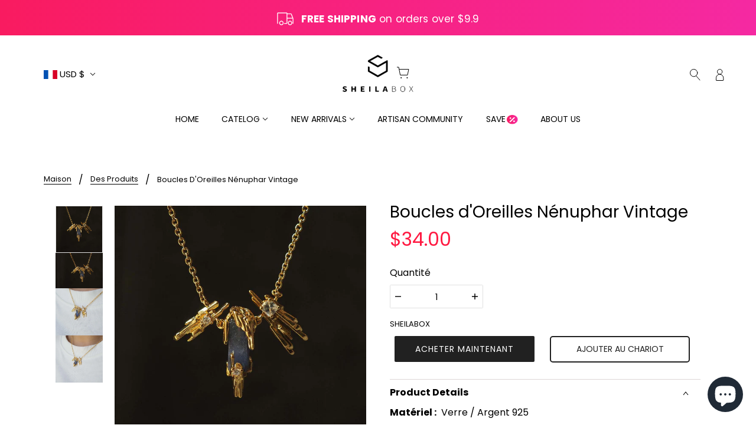

--- FILE ---
content_type: text/css
request_url: https://sheilabox.com/cdn/shop/t/15/assets/sain_custom.scss.css?v=153027992843105712511691142234
body_size: -191
content:
.template--collection #main-content{max-width:1500px;margin:0 auto}.template--collection #main-content .collection--body--root{padding:10px 0}.template--collection #main-content .collection--body--root .collection--body--grid{grid-column-gap:20px}.template--collection #main-content .collection--body--root .collection--body--grid .product--quick-add:hover>*{transform:scale(0)}.celebrity_banner{margin-top:30px;margin-bottom:10px}.celebrity_banner .celebrity_banner_wrapper{display:flex}.celebrity_banner .celebrity_banner_wrapper .celebrity_banner_media{flex:1 0 49.2667%;border-radius:5px;background:#ebebeb;overflow:hidden}.celebrity_banner .celebrity_banner_wrapper .celebrity_banner_media .plyr__controls{opacity:0;pointer-events:none}.celebrity_banner .celebrity_banner_wrapper .celebrity_banner_media .plyr__controls.show_control{opacity:1;pointer-events:auto}.celebrity_banner .celebrity_banner_wrapper .celebrity_banner_media .plyr__control--overlaid{background:transparent;padding:0;height:auto;width:47.6px;height:47.6px;border:solid 3px #fff;display:flex;align-items:center;justify-content:center}.celebrity_banner .celebrity_banner_wrapper .celebrity_banner_media .plyr__control--overlaid svg{width:18px;height:auto}.celebrity_banner .celebrity_banner_wrapper .celebrity_banner_content{margin-left:4.8667%}.celebrity_banner .celebrity_banner_wrapper .celebrity_banner_content .celebrity_banner_content_title{margin-top:3.1481vh}.celebrity_banner .celebrity_banner_wrapper .celebrity_banner_content .celebrity_banner_content_title .celebrity_banner_title{font-size:1.875vw;font-weight:400;line-height:1.777778}.celebrity_banner .celebrity_banner_wrapper .celebrity_banner_content .celebrity_banner_content_title .celebrity_banner_title_line{display:block;width:10.4167vw;height:auto;margin-top:11px}.celebrity_banner .celebrity_banner_wrapper .celebrity_banner_content .celebrity_banner_content_text{margin-top:3.8889vh}.celebrity_banner .celebrity_banner_wrapper .celebrity_banner_content p{font-size:20px;font-style:normal;font-weight:400;line-height:1.8}[data-item=pagination-text]{font-size:24px}.pagination--current{color:#bbb}.pagination--num{padding:0 1vw}.pagination--point{margin:0 -.5vw}.pagination--arrow svg{width:inherit;height:auto}.plyr__controls button{height:auto}@media screen and (max-width: 1500px){.template--collection #main-content{max-width:100%;padding:0 5%;margin:0}.celebrity_banner .celebrity_banner_wrapper .celebrity_banner_content p{font-size:16px}}@media screen and (max-width: 1300px){.celebrity_banner .celebrity_banner_wrapper .celebrity_banner_content .celebrity_banner_content_title .celebrity_banner_title{font-size:24px}}@media screen and (max-width: 1100px){.celebrity_banner .celebrity_banner_wrapper .celebrity_banner_content .celebrity_banner_content_text{margin-top:.8889vh}.celebrity_banner .celebrity_banner_wrapper .celebrity_banner_content p{font-size:14px}}@media screen and (max-width: 1000px){.celebrity_banner .celebrity_banner_wrapper .celebrity_banner_content .celebrity_banner_content_title{margin-top:10px}.celebrity_banner .celebrity_banner_wrapper .celebrity_banner_content p{line-height:1.4}.celebrity_banner .celebrity_banner_wrapper .celebrity_banner_content .celebrity_banner_content_title .celebrity_banner_title_line{margin-top:8px}.celebrity_banner .celebrity_banner_wrapper .celebrity_banner_content .celebrity_banner_content_title .celebrity_banner_title{line-height:1}}@media screen and (max-width: 768px){.celebrity_banner .celebrity_banner_wrapper{flex-direction:column}.celebrity_banner .celebrity_banner_wrapper .celebrity_banner_content{margin-left:0;padding:15px 25px}.celebrity_banner .celebrity_banner_wrapper .celebrity_banner_content .celebrity_banner_content_title .celebrity_banner_title_line{width:150px}.celebrity_banner .celebrity_banner_wrapper .celebrity_banner_content .celebrity_banner_content_text{margin-top:12px}}@media screen and (max-width: 550px){.celebrity_banner{margin-top:0}.celebrity_banner .celebrity_banner_wrapper .celebrity_banner_media{margin:0 -8px}.template--collection #main-content{padding:0 8px}.celebrity_banner .celebrity_banner_wrapper .celebrity_banner_content{padding:15px}.template--collection #main-content .collection--body--root .collection--body--grid{grid-column-gap:8px}[data-item=pagination-text]{font-size:16px}.pagination--arrow{width:20px}.pagination--num{padding:0 10px}}
/*# sourceMappingURL=/cdn/shop/t/15/assets/sain_custom.scss.css.map?v=153027992843105712511691142234 */


--- FILE ---
content_type: text/css
request_url: https://sheilabox.com/cdn/shop/t/15/assets/new-css.css?v=71285487403668126661702023550
body_size: 2225
content:
:root{--boder-radius: 5px}.product-page--root.product-template-page--root{padding-left:5.75vw;padding-right:5.75vw}.product-template-wrapper .product-page--main-content{display:flex}.product-template-wrapper .product-page--main-content>div{width:50%}.product-template-title{padding-bottom:12px}.product-template-wrapper .product-page--center{flex-direction:row}.product-template-wrapper .product-page--thumbs{padding-right:20px;width:100px}.product-template-wrapper .product-media--wrapper[data-media-type=image]{width:100%}.product-template-wrapper .product-media--wrapper[data-media-type=image]>div .swiper-wrapper{display:block}.product-template-wrapper .product-media--thumbs{display:flex;flex-direction:column}.product-template-wrapper .product-media--thumb-container{width:100%}.product-template-wrapper .product-media--wrapper{margin:0}.product-template-wrapper .product-media--wrapper>div{height:fit-content}.product-template-wrapper .product-media--wrapper .modal--link .product-media--root{position:relative;overflow:hidden}.product-template-wrapper .product-page--right-column{margin-top:0;padding-left:2.125vw}.product-template-wrapper .product-buy-buttons--form{flex-direction:row-reverse;gap:0}.product-template-wrapper .product-buy-buttons--form>div{flex:1;padding-right:10px}.product-template-wrapper .product-buy-buttons--form>div button{border-radius:var(--boder-radius)}.product-template-wrapper .product-buy-buttons--form>div button:hover{background:linear-gradient(180deg,#fa1c61,#f62aa2);color:#fff}.product-template-wrapper .product-price--wrapper{padding:12px 0}.product-template-wrapper .product-price--wrapper .product-price--original>span{color:#ff1941;font-size:32px;font-weight:500;margin-right:10px}.product-template-wrapper .product-price--wrapper .product-price--compare{font-size:20px;color:#a1a1a1;margin:0 30px}.product-icon{display:grid;grid-template-columns:repeat(2,1fr);gap:30px;margin-top:30px;padding:20px 3.125vw}.product-icon>div{display:flex;align-items:center;font-size:20px}.product-icon>div>div.image{margin-right:15px}.product-icon>div>div.image:nth-child(3){padding:12px 18px}.product-icon>div>div:last-child>p:first-child{margin-bottom:6px;text-transform:capitalize;font-size:16px}.product-icon>div>div:last-child>p:last-child{font-size:14px;width:80%}.product-template-wrapper .product-page--description{border-top:1px solid #dcd6d6;margin-top:20px;border-bottom:1px solid #dcd6d6}.product-template-wrapper .product-page--description .detail{padding:10px 0;position:relative;font-weight:700;cursor:pointer}.product-template-wrapper .detail:after,.product-icon>div.m-show>div:last-child>p:first-child:after{content:"";background:url(/cdn/shop/files/download_3_1.png?v=1691983595) no-repeat;width:10px;height:10px;position:absolute;right:20px;top:50%;transform:translateY(-50%);transition:transform .5s}.product-template-wrapper .detail.active:after,.product-icon>div.active.m-show>div:last-child>p:first-child:after{transform:translateY(-50%) rotate(180deg)}.product-template-wrapper .cart--item--quantity{text-align:left;margin:15px 0}.product-template-wrapper .cart--item--quantity>div:first-child{padding-bottom:8px}.product-template-wrapper .cart--item--quantity input.cart--quantity--input{width:100px;border:0}.price-save-box{color:#fff;padding:3px 12px;background:linear-gradient(to right,#fa1b5e,#f529a2);border-radius:3px}.product-template-wrapper .price-save-box{display:inline-block!important}.price-countdown{display:flex;margin-top:12px}.price-countdown>span:first-child{background:linear-gradient(to right,#fa1b5e,#f529a3);padding:12px 12px 12px 30px;display:inline-block;color:#fff;font-weight:700;position:relative}.price-countdown>span:nth-child(2){background:linear-gradient(to right,#fbe7e0,#fffaf6);padding:12px 18px 12px 12px;font-size:14px;display:inline-block}.price-countdown>span:nth-child(2) span[class]{color:#f72692;margin:0 6px;font-weight:700;font-size:20px}.product-template-wrapper .price-apply-btnbox{display:block!important}.price-apply-btnbox>div{position:relative;width:fit-content;margin-top:15px}.price-apply-btnbox>div>div{position:absolute;top:2px;display:flex;width:100%;color:#fff;font-weight:700;align-items:center;height:100%}.price-apply-btnbox>div>div>span{width:25%;text-align:center;line-height:1.2}.price-apply-btnbox>div>div>div{width:75%;text-align:center;display:flex;align-items:center;justify-content:center}.price-apply-btnbox>div>div>div button{padding:2px 18px;height:auto;line-height:1.5;margin-left:12px;color:#f62899;background-color:#fff;position:relative}.price-apply-btnbox>div>div>div button.success span{display:block!important;position:absolute;top:0;right:0;bottom:0;left:0;background-color:inherit}.small-hide{display:block}.pc-hide{display:none}.custom-description-content{padding:18px 3.125vw 0}.product-template-share-links{padding-top:30px;display:flex}.product-template-share-links a{margin:0 10px}.product-params .product-options--option .radios--container .radios--main>input+label>div{width:45px;height:40px;line-height:40px;display:flex;justify-content:center;align-items:center}.product-params .product-options--option .radios--container .radios--main>input+label>div.radio-box-style{line-height:normal;width:26px;height:26px;display:inline-block;border-radius:50%;padding:0;border:0;position:relative}.product-params .product-options--option .radios--container .radios--main>input+label>div.radio-box-style:before,.product-params .product-options--option .radios--container .radios--main>input+label>div.radio-box-style:after{width:calc(100% + 4px);height:calc(100% + 4px);border-radius:50%;border:2px solid #ffffff;position:absolute;top:50%;left:50%;transform:translate(-50%,-50%);display:inline-block;content:""}.product-params .product-options--option .radios--container .radios--main>input+label>div.radio-box-style:after{border:1px solid #dbdbdb;width:calc(100% + 6px);height:calc(100% + 6px)}.product-params .product-options--option .radios--container .radios--main>input:checked+label>div.radio-box-style:after{border-color:#000}.product-template-apps .apps--wrapper{max-width:100%!important;padding:0 5.75vw}.product-template-apps .apps--wrapper .r--body .r--default-item{display:flex!important}.product-template-apps .apps--wrapper .r--body .r--default-item>.r--item-head{width:25%!important}.product-template-apps .apps--wrapper .r--body .r--default-item>.r--item-body{position:relative}.product-template-apps .apps--wrapper .r--body .r--default-item>.r--item-body ul:not(.r--reply-helpul) li{width:100%!important;height:auto!important;max-width:100px}.product-template-apps .apps--wrapper .r--body .r--default-item>.r--item-body ul:not(.r--reply-helpul) li img{width:100%!important;position:relative;transform:none;left:0;top:0}.product-template-apps .apps--wrapper .r--body .r--default-item>.r--item-body ul.r--reply-helpul{position:absolute;right:0;width:auto!important}@media only screen and (min-width: 769px){.product-template-wrapper .product-page--thumbs .product-media--root,.product-template-wrapper .product-media--wrapper>div{position:sticky;position:-webkit-sticky;top:0}.product-template-wrapper .product-media--wrapper{overflow:visible}}@media only screen and (max-width: 1300px) and (min-width: 769px){.product-template-wrapper .product-media--wrapper{width:calc(100% - 100px)}.product-template-wrapper .product-page--main-content>div{padding-left:20px;padding-right:20px}.price-countdown{font-size:12px}.price-countdown>span{padding:6px!important}.product-icon>div{margin-bottom:35px}.product-icon>div>div:last-child>p:first-child{font-size:14px}.product-icon>div>div:last-child>p:last-child{font-size:12px;width:90%}h2.product-template-title{font-size:28px}}@media only screen and (max-width: 1024px){.product-icon{grid-template-columns:repeat(2,1fr);justify-items:center}}@media only screen and (max-width: 768px){.product-template-wrapper>.product-page--header{padding:0 48px}.product-page--root.product-template-page--root{padding:0}.product-template-wrapper .product-media--wrapper[data-media-type=image]>div .swiper-wrapper{display:flex}.product-page--root.product-template-page--root .product-media--featured{display:block!important}.product-page--root.product-template-page--root .product-media--featured .image--root{margin:auto}.product-template-page--root .swiper-pagination-bullets{z-index:10;position:absolute}.product-template-page--root .swiper-pagination-bullet-active{background:#fff}.product-template-wrapper .product-page--main-content{display:flex;flex-direction:column}.product-template-wrapper .product-page--main-content>div{width:100%}.product-template-wrapper .product-page--center{position:relative;justify-content:center;padding-left:0}.product-template-wrapper .product-page--thumbs{display:none}.product-template-wrapper .product-page--right-column{padding:12px 10vw}.product-template-wrapper .product-price--root{align-items:flex-start}.product-icon{grid-template-columns:1fr;padding:12px 10vw;margin-top:0;justify-items:inherit}.product-icon>div,.product-icon>div>div.image{padding:7px 0!important;align-items:baseline}.product-icon>div>.image img{height:40px;width:40px;max-width:fit-content}.product-icon>div{border-bottom:1px solid #dddddd;position:relative}.product-icon>div:first-child{border-top:1px solid #dddddd}.product-icon>div.m-show>div:last-child{flex:auto}.product-icon>div>div:last-child>p:first-child{position:relative;font-weight:500}.product-icon>div>div:last-child>p:last-child{display:none}.small-hide{display:none}.custom-description-content{padding:25px 0 0}.pc-hide{display:block}.product-template-share-links{justify-content:space-between}.price-countdown>span:first-child:before{background:url(/cdn/shop/files/download_2_1.png?v=1691983520) no-repeat;content:"";width:10px;height:16px;display:inline-block;position:absolute;left:1px;top:50%;transform:translateY(-50%);background-size:contain}}@media only screen and (max-width: 600px){.product-template-wrapper .product-page--right-column,.product-icon{padding:12px}.price-countdown,.price-save-box{font-size:14px}.price-countdown>span:nth-child(2) span[class]{margin:0 0 0 5px}.price-countdown>span:first-child{padding:6px 6px 6px 12px}.price-countdown>span:nth-child(2){padding:6px}.product-template-wrapper .product-price--wrapper .product-price--compare{font-size:14px;margin:0 24px 0 12px}.product-template-wrapper .product-buy-buttons--root.fixed{position:fixed;top:0;padding:18px;z-index:100;background-color:#fff;width:100%;left:0}.product-template-apps .apps--wrapper .r--body .r--default-item{display:block!important}.product-template-apps .apps--wrapper .r--body .r--default-item>.r--item-head{width:100%!important}}.product-template-body .product-recommendations--root{padding:0 8.875vw}.product-recommendations--body img{border-radius:var(--boder-radius)}.product-recommendations--body,.product-recommendations--body div.swiper-recommendations-container.swiper-container{width:100%}.product-recommendations--body div.swiper-recommendations-container.swiper-container .swiper-slide{max-width:25%}@media only screen and (max-width:1200px){.product-recommendations--body div.swiper-recommendations-container.swiper-container .swiper-slide{max-width:33.33%}}@media only screen and (max-width:769px){.product-recommendations--body div.swiper-recommendations-container.swiper-container .swiper-slide{max-width:50vw}}.product-recommendations--body div.swiper-recommendations-container.swiper-container .product--image-wrapper{height:fit-content!important}.product-recommendations--body .product--root>a{width:100%}.product-recommendations--body .product--root>a .product--image-wrapper .product--hover-image,.product-recommendations--body .product--root>a .product--image-wrapper .product--image{position:relative}.product-recommendations--body .product--root>a .product--details-container .product--price-wrapper{flex-direction:row-reverse;align-items:baseline}.product-recommendations--body .product--root>a .product--details-container .product--price-wrapper span{margin:0}.product-recommendations--body .product--root>a .product--details-container .product--price{line-height:1.5;color:#000}.product-recommendations--body .product--root>a .product--details-container .product--price span{font-size:20px}.product-recommendations--body .product--root>a .product--details-container .product--compare-price+.product--price{color:#f91a5d}.product-recommendations--body .product--root>a .product--details-container .product--compare-price span{font-size:16px}.product-recommendations--body .product--root>a .product--details-container .product--compare-price{color:#666;padding-left:10px;line-height:1.5}.product--root>a .product--details-container .product--title{margin:0}@media only screen and (max-width:1300px){.product-recommendations--body .product--root>a .product--details-container{flex-direction:column-reverse}.product-recommendations--body .product--root>a .product--details-container .product--quick-add{position:relative}}@media only screen and (max-width: 1200px){.product-recommendations--body div.swiper-recommendations-container.swiper-container{padding-bottom:18px}.product-recommendations--body .swiper-scrollbar .swiper-scrollbar-drag{background:#fae7e0;left:0;border-radius:3px;width:92%}}@media only screen and (max-width: 768px){.product-template-body .product-recommendations--root{padding:0 8px}div.product-recommendations--wrapper[data-container=section]{display:block}div.product-recommendations--body[data-container=panel]{display:block;width:100%;overflow:hidden;margin-top:32px}.product-recommendations--body .product--root>a .product--details-container .product--title{display:none}}@media only screen and (max-width: 600px){.product-recommendations--body .product--root>a .product--image-wrapper .product--image,.product-recommendations--body .product--root>a .product--image-wrapper .product--hover-image{position:relative}.announcement--wrapper .announcement--text{font-size:16px}}.customer--wrapper .customer--login{max-width:600px}.customer--wrapper .customer--login>h1{font-size:40px;font-weight:500}.customer--wrapper .customer--login>*{font-size:16px}.customer--wrapper .customer--login .account--button-container{margin-bottom:2.75vw}.customer--wrapper .customer--login .account--button-container>*{flex:1}.customer--wrapper .customer--login .account--button-container button{width:100%}.customer--wrapper .customer--login .account--button-container+div[name=hiko-container] .h_divider{justify-content:center}.customer--wrapper .customer--login .account--button-container+div[name=hiko-container] .h_divider:before,.customer--wrapper .customer--login .account--button-container+div[name=hiko-container] .h_divider:after{flex:none;width:20%;background-color:#cdcdcd}.cart--root:not([data-view=desktop]){--p-left:38px;padding-left:var(--p-left)!important;padding-right:calc(var(--p-left) / 2)!important}.cart--root>.cart--header{padding-bottom:27px}.cart--root>.cart--header .cart--title,.cart--item--title>div{text-align:left}.cart--item--title>div a{font-size:20px}.cart--root .cart--form .cart--item{gap:16px}.cart--root .cart--form .cart--item .cart--item--info{margin-left:24px}.cart--root .cart--form .cart--item .cart--item--info .cart--item--variant-name>a{font-size:14px;color:#666;text-transform:capitalize}.cart--root .cart--form .cart--item .cart--item--info .cart--item--price .transcy-money{font-size:20px;color:#263847}.cart--root .cart--form .cart--item .cart--item--info .cart--quantity--container{display:flex;max-width:150px}.cart--root .cart--form .cart--item .cart--item--info .cart--quantity--container input{flex:1}.cart--root .cart--form .cart--item .cart--item--info .cart--item--remove a{padding-top:14px;text-transform:capitalize;color:#666}.cart--root form.cart--form .cart--body,.cart--root form.cart--form .cart--body .cart--item,.cart--root .cart--header{border:0;position:relative}.cart--root .cart--header:after,.cart--root .cart--item:after{content:"";width:calc(100% + var(--p-left) + var(--p-left) / 2);display:block;height:1px;background:#ddd;position:absolute;left:calc(-1 * var(--p-left));bottom:0}.cart--root form.cart--form .cart--totals .cart--tax-info{font-size:14px}.custom_desc-content img{border-radius:5px;display:none;width:100%}.custom_desc-content div>img:first-child{display:block}.custom_desc-content>div:first-child{position:relative;margin:auto;line-height:1.2}.custom_desc-content>div:first-child img+div{position:absolute;top:0;left:0;right:0;bottom:0;margin:auto;height:fit-content;color:#fff;width:70%}.custom_desc-content>div h3+p,.custom_desc-content>div:first-child h3{padding-top:32px}.custom_desc-content>div:nth-child(2){display:flex;margin-top:50px;line-height:1.2}.custom_desc-content>div:nth-child(2)>div{flex:1}.custom_desc-content>div:nth-child(2)>div:last-child{text-align:center;margin:auto auto auto 3%}.custom_desc-content>div:nth-child(2)>div:last-child h3,.custom_desc-content>div:nth-child(2)>div:last-child p{margin:auto;text-align:left}.custom_desc-content>div h3{font-size:1.28em}@media only screen and (max-width: 1200px){.custom_desc-content>div h3+p,.custom_desc-content>div:first-child h3{padding-top:12px}.custom_desc-content>div{font-size:14px}}@media only screen and (max-width: 768px){.custom_desc-content div>img:first-child{display:none}.custom_desc-content div>img+img{display:block}.custom_desc-content>div img{width:100%}.custom_desc-content>div:first-child img+div{width:80%}.custom_desc-content>div:nth-child(2){flex-direction:column}.custom_desc-content>div:nth-child(2)>div:last-child{padding:0 30px}.custom_desc-content>div:nth-child(2)>div:last-child h3{padding-top:32px}}
/*# sourceMappingURL=/cdn/shop/t/15/assets/new-css.css.map?v=71285487403668126661702023550 */


--- FILE ---
content_type: text/css
request_url: https://sheilabox.com/cdn/shop/t/15/assets/custom_style.css?v=20014734186681305591691142234
body_size: 7884
content:
/** Shopify CDN: Minification failed

Line 730:18 Unexpected "="
Line 733:18 Unexpected "="

**/
@media (min-width:769px){
    .pc-hide{
    display:none!important;
  }
  }
  @media (min-width:993px){
    .superbig-hide{
    display:none!important;
  }
  }
  
  @media (max-width:768px){
    .mb-hide{
    display:none!important;
  }
  }
  @media (max-width:992px){
    .supersmall-hide{
    display:none!important;
  }
  }
  .container-ho{
        max-width: 1580px;
      margin: 0 auto;
      padding: 0 40px;
  }
  .product--root .product--label.product-discountnew{
        background: linear-gradient(90deg, #F91B60 0%, #F529A1 100%);
      width: 60px;
      height: 50px;
      font-size: 16px;
      font-weight: 600;
      line-height: 50px;
      padding: 0;
      text-align: center;
      border-radius: 50%;
  }
  .header--mobile--menu .icon--search{
    color: #fff;
  }
  .product--root .product--label.product--pecentprice{
    background: #FAE7E0;
      color: #000;
      font-weight: 600;
      width: 60px;
      height: 50px;
      line-height: 1;
      font-size: 16px;
      border-radius: 50%;
      display: flex;
      align-items: center;
      justify-content: center;
  }
  .product--label-container[data-item] {
      left: 13px;
  }
  .indexvideoimg-left{
      position: relative;
      flex: 0 1 49.5%;
      align-self: center;    border-radius: 5px;
      overflow: hidden;
  }
  .footer--subscribe .footer--form-container input[type=email] {
      height: 40px;
      line-height: 40px;
      padding: 7px 18px;
  }
  .indexvideoimg-box{
        display: flex;
      justify-content: space-between;
  }
  .indexvideover-imge{
    position: relative;
        cursor: pointer;opacity:1;
  }
  .indexvideover-btn{
    position: absolute;
      left: 50%;
      top: 50%;
      transform: translate(-50%,-50%);
      width: 65px;
  }
  .indexvideoimg-right{
      flex: 0 1 calc(50.5% - 21px);
      display: flex;
      justify-content: space-between;
      flex-wrap: wrap;
  }
  .index-rightimagebox{
        flex: 0 1 calc((100% - 42px)/3);
      overflow: hidden;border-radius: 5px;
  }
  .index-rightimagebox img{
    transition:.3s;
  }
  .index-rightimagebox:hover img{
        transform: scale(1.1);
  }
  .index-rightimagebox:nth-child(-n+3){
     margin-bottom: 15px;
  }
  .indexvideover-video{
        position: absolute;
      left: 50%;
      top: 50%;
      transform: translate(-50%,-50%);
      width: 100%;    padding-right: 1px;    height: 100%;
  }
  .indexvideover-video>div{
        height: 100%;
  }
  .indexvideover-video.active{
    z-index:9;
  }
  @media (min-width: 993px) and (max-width:1023px){
  .header--bottom-row {
  display:none;
  }
  }
  .indexvideover-video.active + .indexvideover-imge{
  opacity:0;
  }
  .indexvideoimg-container{
        margin: 40px 0 65px;
  }
  .hocoldotlist-letitle{
    font-size: 40px;
      text-align: center;
      font-weight: bold;
      margin-bottom: 3px;
      line-height: 1.5;
  }
  .hocoldotlist-content{
      text-align: center;
      font-size: 20px;
      line-height: 1.5;
      margin-bottom: 31px;
  }
  .indexvideobgimg{
    width: 100%;
      border-radius: 5px;
  }
  .index-rightimagebox img{
      width: 100%;
      border-radius: 5px;
  }
  .testimon-plbox>img{
        width: 100%;
  }
   .swiper-button-ttmn{
     display: inline-block;
      cursor: pointer;}   
  .swiper-button-ttmn svg{
        vertical-align: top;
  }
  .indexttmnls-box{
  padding: calc(50px + 8vw) 0 calc(50px + 7vw);
      display: flex;
      justify-content: space-between;
  }
  .indexttmnls-left{
        width:276px;
  }
  .indexttmnls-right{
        width:calc(100% - 307px);
  }
  .indexttmnls-title{
        font-size: 40px;
      font-weight: 600;
      line-height: 1.25;
      margin: 15px 0 41px;
  }
  .footer--subscribe .footer--form-container input[type=email] {
      border: 1px solid;
  }
  .testimon-plbox{
      position: relative;
      border-radius: 5px;
      overflow: hidden;
  }
  .testimon-plbox-text{
        background: rgba(255,255,255,0.9);
      position: absolute;
      left: 0;
      top: 0;
      height: 100%;
      width: 100%;
      display: flex;
      justify-content: center;
      flex-direction: column;
      padding: 5px 22px 5px 32px;opacity: 0;transition:.4s;
  }
  .testimon-plbox:hover .testimon-plbox-text{
    opacity: 1;
  }
  .swiper-button-next-ttmn {
        margin-left: 24px;
  }
  .swiper-button-ttmn circle{
    transition:.3s;
  }
  .swiper-button-ttmn:hover circle{
    fill:#fff;
  }
  .testimon-plbox-yinhao{
    width: 27px;
      margin-bottom: 11px;
  }
  .testimon-plbox-btn{
        width: 30px;
      margin-top: 12px;
  }
  .testimon-plbox-content{
    line-height:2;
  }
  .indexttmnls-container{
    position:relative;
  }
  .indexttmnls-container:before,.indexcatalog-container:before{
      content: "";
      width: 100%;
      height: 4vw;
      position: absolute;
      left: 0;
      top: -2px;
      background: url(/cdn/shop/files/scbg_1.png?v=1689143762);
      background-repeat: no-repeat;
      background-size: 100% auto;
  }
  .indexttmnls-container:after,.indexcatalog-container:after{
  content: "";
      width: 100%;
      height: 4vw;
      position: absolute;
      left: 0;
      bottom: calc(-0.4vw - 5px);  
      background: url(/cdn/shop/files/scbg_2.png?v=1689143764);    background-size: 100% auto;    background-repeat: no-repeat;
  }
  
  
  .indexshipinfo-list{
      padding: 45px 0 41px;
      display: flex;
      justify-content: space-between;width: 100%;
  }
  
  .indexshipinfo-title{
        font-size: 20px;
      margin-left: 19px;  
  }
  .indexshipinfo-image{
    display: inline-block;
      width: 82px;
      height: 70px;
      text-align: center;
      background: #FCEEE8;
      border-radius: 50%;
  }
  .indexshipinfo-image img{
        position: relative;
      top: 48%;
      transform: translateY(-50%);
  }
  .indexshipinfo_item{
        display: flex;
      align-items: center;
  }
  .indexcatalog-container{
  position: relative;    text-align: center;
      padding: 7vw 0 6vw;
  }
  .indexcatalog-title{
        font-size: 40px;
      line-height: 1.5;
      font-weight: 600;
      margin-bottom: 50px;
  }
  .indexcatalog-item{
    
  }
  .indexcatalog-item img{
    width: 100%;transition:.4s ease;    border-radius: 50%;
  }
  .indexcatalog-itemtitle{
     font-size: 20px;
      margin: 37px 5px 61px;transition:.3s;
  }
  .catalogoverbox{
    border-radius: 50%;
      overflow: hidden;    max-width: 220px;
      margin: 0 auto;    transform: rotate(0deg);
  }
  .indexcatalog-container .container-ho{
        max-width: 1630px;
  }
  .indexcatalog-item:hover img{ 
      transform: scale(1.15);
  }
  .indexcatalog-item:hover .indexcatalog-itemtitle{
    font-weight:600;
  }
  .indexnewarri-left>a svg {
      fill: none !important;    margin-left: 8px;
  }
  .indexnewarri-box{
        display: flex;
      justify-content: space-between;
  }
  .indexnewarri-left{
      width: 290px;
      border-radius: 5px;
      display: flex;
      flex-direction: column;
      padding: 5px 60px;
      justify-content: center;
  }
  .indexnewarri-right{
        width: calc(100% - 303px);
  }
  .indexnewarri-right .product--root[data-product-view=grid][data-text-alignment=left] .product--image-wrapper {
      min-height: 290px;
  }
  .indexnewarri-right  .image--container ,.indexdiscountpro-container .image--container,.collection--body--root .image--container{
      max-width: 100%;
      position: relative;
      border-radius: 5px;
      overflow: hidden;
  }
  .indexnewarri-right .image--container>img,.indexdiscountpro-container .image--container>img,.collection--body--root .image--container>img{
    transition:.4s ease;
  }
  .indexnewarri-right .product--root:hover .image--container>img,.indexdiscountpro-container .product--root:hover .image--container>img,.collection--body--root .product--root:hover .image--container>img{
    transform:scale(1.2);
  }
  .indexnewarri-left a{
      font-size: 20px;
      margin-bottom: 8px;
  }
  .indexnewarri-title{
        font-size: 40px;
      line-height: 1.1;
      margin-bottom: 25px;
      font-weight: 600;
  }
  .swiper-button-prev-newarr:hover path,.swiper-button-next-newarr:hover path{
    stroke: #EF008F;
  }
  .swiper-button-next-newarr{
    margin-left: 24px;
  }
  .indexnewarri-container{
    padding-bottom: 50px;
  }
  .indeximgswp-item{
        position: relative;
  }
  .inblock-text{
      position: absolute;
      max-width: 535px;
  }
  .inblock-texttitle{
        font-size: 40px;
      font-weight: 600;
      margin-bottom: 2px;
      line-height: 1.5;
  }
  .inblock-textcontent{
        font-size: 20px;
      line-height: 1.5;
      margin-bottom: 12px;
  }
  .inblock-textbtn{
      line-height: 1;
      display: inline-block;
      border: 1px solid;
      padding: 11px 30px;
      border-radius: 5px;transition:.3s;position:relative;
  }
  .inblock-textbtn>span{
  background: linear-gradient(180deg, #FA1C61 0%, #F62AA2 100%);
    position:absolute;
    top:0;left:0;
    width:100%;height:100%;    z-index: 1;
      border-radius: 5px;opacity:0;transition:.3s;
  }
  .inblock-textbtn>b{
        position: relative;
      z-index: 4;
      font-weight: inherit;
  }
  .inblock-textbtn:hover{
    border: 1px solid transparent;color:#fff;
  }
  .inblock-textbtn:hover>span{
    opacity:1;
  }
  .inblock-img>img{
        width: 100%;
  }
  .indeximgswp-item_one{
        overflow: hidden;
      border-radius: 5px;
  }
  .indeximgswp-item_two{
        display: flex;
      justify-content: space-between;
  }
  .indeximgswp-itemleftbox{
        flex: 0 1 62.4%;    position: relative;
  }
  .indeximgswp-itemrightbox{
    flex: 0 1 calc(37.6% - 15px);    position: relative;
  }
  .indeximgswp-itemleftbox .inblock-text{
        position: absolute;
      left: 60px;
      bottom: 66px;
  }
  
  .indeximgswp-itemrightbox .inblock-text{
        position: absolute;
      left: 56px;
      top: 48px;
  }
  .indeximgswp-itemrightbox .inblock-texttitle {
      margin-bottom: 25px;
      line-height: 1.1;
  }
  .swp-inblock .swiper-pagination-inblock{
        bottom: 18px !important;left:auto !important;
      right: 24px;
      width: auto !important;
  }
    .swp-inblock .swiper-pagination-inblock .swiper-pagination-bullet{
    width: 10px;
      height: 10px;
      background: #fff;
      opacity: 1;
    } 
  
  .swp-inblock .swiper-pagination-inblock .swiper-pagination-bullet.swiper-pagination-bullet-active {
      background: #D9D9D9;
  }
  .indexdiscountpro-container{
        padding: 50px 0;
  }
  .indexdiscountpro-contentbox{
        display: flex;
      justify-content: space-between;
  }
  .indexdiscountpro-conleft{
    width: 566px;
      border-radius: 5px;    position: relative;align-self: flex-start;
  }
  .indexdiscountpro-conright{
        width: calc(100% - 585px);
  }
  .discountcollist-item{
        display: flex;
      justify-content: space-between;
      flex-wrap: wrap;
  }
  .discountcollist-item .product--root{
    flex: 0 1 calc((100% - 38px)/3);
  }
  .idtpro-conlefttext{
    position: absolute;
      top: 25%;
      left: 14%;
      color: #fff;
  }
  .indexdiscountpro-conleft .idtpro-conlefttext>a{
    font-size: 18px;
      color: #fff;
      margin-bottom: 20px;
      display: inline-block;
  }
  .idtpro-conlefttext>a svg{
        fill: none !important;
      margin-left: 12px;
  }
  .idtpro-conlefttext-title{
        font-size: 40px;
      font-weight: 600;
      line-height: 1.1;
      margin-bottom: 44px;
  }
  .swiper-button-topdis{
    display:inline-block;
  }
  .indextopdis-arrows .swiper-button-prev-topdis {
        margin-right: 24px;
  }
  .indextopdis-arrows .swiper-button-topdis:hover path {
      stroke: #100E0E;
  }
  .indextopdis-arrows .swiper-button-topdis:hover circle {
      fill: #FAE7E0;
  }
  #enddate_indexdis{
    position: absolute;
      bottom: 0;
      left: 0;
      background: url(/cdn/shop/files/bgtime.png?v=1689233720) no-repeat;
      width: 100%;
      background-size: calc(100% + 1px) 100%;
  padding: 35px 25px 48px;
      text-align: center;
  }
  .enddate_indexdis-title{
        font-size: 24px;
      margin-bottom: 18px;
      line-height: 1.5;
  }
  #divtime_enddatedis{
        display: flex;
      justify-content: space-between;
  }
  #divtime_enddatedis .outwrapper-items{
       display: flex;
      flex-direction: column;     flex: 0 1 25%;    border-right: 1px solid;
  }
  #divtime_enddatedis .outwrapper-items:last-child{
    border-right: none;
  }
  #times_daydis,#times_hourdis,#times_minutedis,#seconddis{
   font-size: 42px;
      font-weight: 600;
      line-height: 1; 
  }
  .time-lable02{
        letter-spacing: 0.03em;
  }
  .indexdiscountpro-topbox{
  padding: 0 7% 18px 47%;
      font-size: 20px;
      font-weight: 600;
  }
  .disctopbox-itemtitle{
    text-align: center;    position: relative;
  }
  
  .disctopbox-item:after{
      content: "";
      position: absolute;
      right: 0;
      top: 50%;
      transform: translateY(-50%) rotate(45deg);
      height: 1px;
      width: 25px;
      background: #000;
  
  }
  .swp-disctopbox .swiper-slide:last-child .disctopbox-item:after{
    opacity:0;
  }
  .disctopbox-itemtitle span{
        display: inline-block;
      padding: 3px 20px;
      border-radius: 30px;cursor: pointer;
  }
  .active .disctopbox-itemtitle span{
        background: #FAE7E0;
  }
  .discountcollist-item .product--root[data-product-view=grid][data-text-alignment=left] .product--image-wrapper {
      min-height: 125px;
      min-height: 290px;
  }
  .indexdiscountpro-container .product--root[data-product-view=grid]{
        margin-bottom: 17px;
  }
  .flexbox-gap .product--details {
      flex-wrap: wrap;
  }
  .product--price-container {
      flex: 0 1 100%;
  }
  .product--root[data-product-view=grid][data-text-alignment=left] .product--price-wrapper {
      flex-wrap: wrap;
  }
  .product--price[data-item] {
      padding: 0;
      font-size: 20px;
      flex-basis: unset;
      line-height: 1.5;
  }
  .product--compare-price[data-item]{
        font-size: 20px;
      line-height: 1.5;color:#F91A5D;
  }
  .product--compare-price[data-item] + [data-item=accent-text]{
           color: #666666;
      font-size: 16px;
      display: flex;
      justify-content: flex-end;
  }
  
  .product--compare-price + .product--price .transcy-money {
    align-self: end;
      margin: 0 0 2px 5px;
  }
  .indexdiscountpro-container .product--root[data-product-view=grid][data-text-alignment=left] .product--price-wrapper,.indexnewarri-box .product--root[data-product-view=grid][data-text-alignment=left] .product--price-wrapper,.collection--body--root .product--root[data-product-view=grid][data-text-alignment=left] .product--price-wrapper{
      justify-content: flex-start;text-align: left;
  }
  .flexbox-gap .product--details-wrapper {
      gap: 8px;
      overflow: hidden;
      text-overflow: ellipsis;
      display: -webkit-box;
      -webkit-box-orient: vertical;
      -webkit-line-clamp: 1;padding-bottom: 2px;
  }
  .x-menu--level-1--link>a {
      padding: 0 30px 12px;
  }
  .header--bottom-row {
      min-height: auto;
  }
  .header--top-row>.header--logo {
      padding: 0 8px;
  }
  @media only screen and (min-width: 768px){
    .header--root[data-section-id] {
      padding: 18px 48px 0;
  }
  }
  .header--root[data-section-id] .icon--bag, .header--root[data-section-id] .icon--cart {
      bottom: -1px;
      right: 0;
  }
  a.header--cart-link[aria-label="Cart"]{
        flex-grow: 0;
      order: 2;
  padding: 8px 17px;
      margin: 0;
  }
  .announcement--wrapper>* {
      padding: 0;
  }
  .announcement--icon {
  margin-right:13px;
  }
  .announcement--icon img{
        max-width: 30px;
  }
  .announcement--text {
      font-size: 20px;
      letter-spacing: 0.01em;
  }
  .announcement--link{
        padding: 20px 0 16px;
      display: inline-block;
  }
  .header--top-row>* {
      padding: 8px 17px;
  }
  [data-item=nav-text] {
      font-size: 16px;
  }
  .footer--root {
      padding: 7vw 0 2vw;  position: relative;
  }
  .footer--root:before {
      content: "";
      width: 100%;
      height: 4vw;
      position: absolute;
      left: 0;
      top: -2px;
      background: url(/cdn/shop/files/scbg_1.png?v=1689143762);
      background-repeat: no-repeat;
      background-size: 100% auto;
  }
  .footer--block {
      flex: 0 1 auto;
      padding: 0 5px;
      text-align: center;
      flex-basis: auto !important;
  }
  .footer--block--heading {
      padding-bottom: 28px;
  }
  .footer--root [data-block-type="menu"] a {
      margin-bottom: 15px;
      display: inline-block;
  }
  .footer--root [data-block-type="menu"] a:hover{
        text-decoration: underline;
  }
  .sitelogo_footer>img{
        max-width: 140px;
      margin: 30px 0 14px;
  }
  [data-block-type="about"] .footer--block--body>:not(:last-child) {
      padding-bottom: 25px;
  }
  .footer--block[data-block-type=subscribe] .footer--block--container {
      width: 305px;
  }
  .footer--subscribe--info {
      padding-bottom: 20px;
      font-size: 20px;
  }
  .footer--subscribe .footer--form-container {
      display: flex;
      max-width: 300px;
      flex-wrap: wrap;
      justify-content: center;
      gap: 22px !important;
  }
  .footer--form-submit button{
    padding: 2px 27px;
      font-size: 16px;
      border-radius: 5px;
      height: 40px;
      line-height: 40px;    background: #000;
  }
  @media only screen and (min-width: 768px){
    .payment-icons--list {
      justify-content: center;
      margin-top: 7px;
  }
  }
  .data-block-type="about" [data-item=rte-content] a{
        text-decoration: none;
  }
  .data-block-type="about" [data-item=rte-content] a:hover{
            text-decoration: underline;
  }
  .footer--block[data-block-type=subscribe] {
      padding: 0 2vw 0 1vw;
  }
  @media only screen and (min-width: 768px){
   .footer--social-icons svg {
      height: auto;
      width: 20px;
  }
  }
  .footer--social-icons a {
      padding: 8px 12px;
  }
  .header--top-row >a svg{
  color: #fff;
  }
  .x-menu--level-1--link .icon--root {
      margin-bottom: 2px;
  }
  .product--quick-add {
      padding: 5px 2px;
  }
  .product--quick-add  span{
        border-radius: 5px;
      background: #FAE7E0;
      padding: 4px 19px;
      border: none;    transition: .3s;
  }
  .product--quick-add:hover span{
      background: #000;
      color: #fff;
  }
  .header--root[data-section-id] {
      padding: 18px 40px 0;
  }
  
  @media (max-width:1550px){
    [data-item=nav-text] {
      font-size: 15px;
  }
    .inblock-texttitle {
      font-size: 34px;
  }
  .inblock-textcontent {
      font-size: 18px;
  }
  .inblock-textbtn {
      padding: 10px 25px;
      font-size: 15px;
  }
  .indexshipinfo-title {
      font-size: 18px;
      margin-left: 15px;
  }
  .indexshipinfo-image {
      width: 77px;
      height: 66px;
  }
  .indexshipinfo-image img {
      max-height: 36px;
  }  
   .indexshipinfo-list {
      padding: 42px 0 38px;
  }
  .indexnewarri-left {
      width: 260px;
      padding: 5px 40px;
  }
  .indexnewarri-right {
      width: calc(100% - 273px);
  }
   .indeximgswp-itemleftbox .inblock-text {
      left: 55px;
      bottom: 61px;
  }
  .indexshipinfo-title {
      font-size: 18px;
      margin-left: 15px;
  }
  .indexnewarri-right .product--root[data-product-view=grid][data-text-alignment=left] .product--image-wrapper {
       min-height: 18vw;
  }
  .indexcatalog-title {
      font-size: 34px;
      margin-bottom: 45px;
  }
  .catalogoverbox {
      max-width: 200px;
  }
  .indexcatalog-itemtitle {
      font-size: 18px;
      margin: 30px 5px 50px;
  }  
    .indexdiscountpro-topbox {
      font-size: 18px;
  }
  .disctopbox-item:after {
      width: 22px;
  }
   .indexdiscountpro-conleft {
      width: 530px;
  } 
    .indexdiscountpro-conright {
      width: calc(100% - 542px);
  }
  .discountcollist-item .product--root[data-product-view=grid][data-text-alignment=left] .product--image-wrapper {
      min-height: 19vw;
  }
  .indexnewarri-container {
      font-size: 15px;
  }
  .product--price[data-item] {
      font-size: 18px;
  }
   .product--quick-add span {
      padding: 4px 15px;
  }
  .indexttmnls-title {
      font-size: 34px;
  }
   .indexttmnls-left {
      width: 256px;
  }
  .indexttmnls-right {
      width: calc(100% - 278px);
  }
  .testimon-plbox-yinhao {
      width: 25px;
      margin-bottom: 9px;
  }
    .testimon-plbox-content {
      font-size: 15px;
  }
  .testimon-plbox-btn {
      width: 26px;
      margin-top: 10px;
  }
   .idtpro-conlefttext-title {
      font-size: 38px;
  }
  .idtpro-conlefttext {
      left: 13%;
  }
  #enddate_indexdis {
      padding: 35px 15px 48px;
  }
  .discountcollist-item .product--root {
      flex: 0 1 calc((100% - 26px)/3);
  }
  .indexdiscountpro-container .product--root[data-product-view=grid] {
      margin-bottom: 13px;
  }
   .hocoldotlist-letitle {
      font-size: 34px;
  }
  .hocoldotlist-content {
      font-size: 18px;
  }
   .indexvideoimg-left {
      flex: 0 1 50%;
  }
  .sitelogo_footer>img {
      max-width: 120px;
      margin: 25px 0 12px;
  }
  .sitelogo_footer + .footer--block--body .footer--about-text{
        font-size: 15px;
  }
  .footer--subscribe--info {
      padding-bottom: 20px;
      font-size: 18px;
  }
   .footer--block[data-block-type=subscribe] .footer--block--container {
      width: 290px;
  }
  .footer--form-submit button {
      padding: 2px 24px;
      font-size: 15px;
      height: 38px;
      line-height: 38px;
  }
  .footer--block--heading {
      font-size: 22px;
  }
  .footer--root [data-block-type="menu"] a {
      font-size: 15px;
  }
  [data-block-type="about"] .footer--block--body>:not(:last-child) {
      font-size: 15px;
  }
  .footer--social-icons a {
      padding: 8px;
  }
   .footer--social-icons svg {
      width: 18px;
  }
  #times_daydis, #times_hourdis, #times_minutedis, #seconddis {
      font-size: 39px;
  }
    .time-lable02 {
      font-size: 15px;
  }
  .inblock-texttitle {
      font-size: 2.1vw;
  }
    .announcement--icon img {
      max-width: 28px;
  }
  .announcement--text {
      font-size: 18px;
  }
  
    
  }
  
  @media (max-width:1300px){
  .logo--wrapper img{
    width: 120px;
  }
    .header--top-row {
      height: 82px;
  }
  .x-menu--level-1--link>a {
      padding: 0 2vw 10px;    padding: 0 1.5vw 10px;
      font-size: 14px;
  }
  .inblock-texttitle {
      font-size: 2.2vw;
  }
  .inblock-textcontent {
      font-size: 1.4vw;
  }
  .inblock-textbtn {
      padding: 8px 20px;
      font-size: 14px;
  }
  .indeximgswp-itemrightbox .inblock-texttitle {
      margin-bottom: 20px;
  }
  .announcement--text {
      font-size: 17px;
  }
  .header--top-row>* ,a.header--cart-link[aria-label="Cart"]{
      padding: 8px 10px;
  }
  .indexshipinfo-image {
      width: 60px;
      height: 55px;
  }  
  .indexshipinfo-title {
      font-size: 16px;
      margin-left: 10px;
  }
  .indexshipinfo-image img {
      max-height: 30px;
  }
  .indexshipinfo-list {
      padding: 32px 0 30px;
  }
  .catalogoverbox {
      max-width: 180px;
  }
  .indexdiscountpro-conright {
      width: calc(60% - 15px);
  }
  .indexdiscountpro-conleft {
      width: 40%;
  }
  .product--quick-add{
    position: relative;
      left: 0;
      border: 0;
      padding: 0;
  }  
  .indexnewarri-right .product--root[data-product-view=grid][data-text-alignment=left] .product--image-wrapper {
      min-height: 24vw;
  }
    .discountcollist-item .product--root[data-product-view=grid][data-text-alignment=left] .product--image-wrapper {
      min-height: 17vw;
  }
  .idtpro-conlefttext-title {
      font-size: 2.8vw;
      margin-bottom: 30px;
  }
   .indexdiscountpro-conleft .idtpro-conlefttext>a {
      font-size: 16px;
      margin-bottom: 15px;
  }
  #enddate_indexdis {
      padding: 25px 10px;
  }
    .product--details-container {
      padding-top: 10px;
  }
  .product--compare-price + .product--price .transcy-money {
      margin: 0 0 1px 3px;
      font-size: 14px;
  }
  .product--compare-price[data-item] {
      font-size: 17px;
  }
  .product--quick-add span {
      padding: 3px 10px;
      font-size: 14px;
  }
  .indexnewarri-title {
      font-size: 32px;
      margin-bottom: 20px;
  }
    .indexcatalog-itemtitle {
      font-size: 16px;
  }
   .indexttmnls-title {
      font-size: 2.7vw;
  }
    .indexttmnls-right {
      width: calc(80% - 30px);
  }
    .indexttmnls-left {
      width: 20%;
  }
  .testimon-plbox-content {
      line-height: 1.5;
  }
  .testimon-plbox-yinhao {
      width: 20px;
  }
    .testimon-plbox-btn {
      width: 22px;
  }
  .indexcatalog-title,.hocoldotlist-letitle {
      font-size: 28px;
  }
  .hocoldotlist-content {
      font-size: 16px;
  }
  .indexvideoimg-right {
      flex: 0 1 calc(50.5% - 13px);
  }
   .index-rightimagebox {
      flex: 0 1 calc((100% - 14px)/3);
  }
  .index-rightimagebox:nth-child(-n+3) {
      margin-bottom: 7px;
  }
  .indexvideover-btn {
      width: 50px;
  }
  
    
  }
  @media (min-width:769px) and (max-width:992px){
  .header--root .header--top-row {
      display: none;
  }
   .header--root  .header--mobile {
      background-color: var(--color-header-bg);
      display: flex;
  }
    
  }
  
  @media (max-width:992px){
  .header--bottom-row {
      display: none;
  }
  .header--root[data-section-id] .icon--cart {
      color: #fff;
  }
  .footer--blocks {
      flex-wrap: wrap; 
  }
  .footer--block {
      margin-bottom: 50px;
  }
  .footer--root {
      padding: 80px 0 0;
  }  
  .indexvideoimg-left {
      flex: 0 1 100%;
  }
  .indexvideoimg-box {
      flex-wrap: wrap;
  }
    .indexvideoimg-right {
      flex: 0 1 100%;
      margin-top: 8px;
  }
  .indexttmnls-right {
      width: calc(70% - 30px);
  }
  .indexttmnls-left {
      width: 30%;
  }
  .indexttmnls-title {
      font-size: 3.2vw;
      margin: 20px 0 40px;
  }
  .inblock-texttitle {
      font-size: 3vw;
  }
  .inblock-textcontent {
      font-size: 1.8vw;
  }
   .header--mobile--cart svg {
      color: #fff;
  } 
  .indeximgswp-itemrightbox .inblock-text .inblock-texttitle{
    font-size: 20px;
      max-width: 225px;    margin-bottom: 12px;
  }
    .inblock-text {    max-width: 330px;}
  .indeximgswp-itemleftbox .inblock-text {
      left: 30px;
      bottom: 30px;
  
  }
   .indeximgswp-itemrightbox {
      flex: 0 1 36.8%;
  }
  .indeximgswp-itemleftbox {
      flex: 0 1 62.5%;
  }
  .indeximgswp-itemrightbox .inblock-text {
      left: 25px;
      top: 25px;
  }
  .indexshipinfo-image {
      width: 82px;
      height: 70px;
      margin-bottom: 8px;
  }
  .indexshipinfo-image img {
      max-height: 40px;
  }
   .indexshipinfo_item {
      flex-wrap: wrap;
      justify-content: center;
  }
  .logo--wrapper img {
      width: 100px;
  }
    .header--root[data-section-id] {
      padding: 0 40px;
  }
  .indexnewarri-arrows{
        display: none;
  }
  .indexnewarri-box {
      flex-wrap: wrap;
  }
  .indexnewarri-left {
      width: 100%;
      padding: 12px 30px;
      flex-direction: row;
      justify-content: space-between;    align-items: center;    margin-bottom: 10px;
  }
  .indexnewarri-title {
      font-size: 26px;margin-bottom: 0;
  }
  .indexnewarri-left a {
      margin-bottom: 0;
  }
   .indexnewarri-right {
      width: 100%;
  }
  .indexnewarri-right .product--root[data-product-view=grid][data-text-alignment=left] .product--image-wrapper {
      min-height: 30vw;
  }
    .product--quick-add span {
      padding: 5px 18px;
      font-size: 16px;
  }
  .catalogoverbox {
      max-width: 140px;
  }
   #enddate_indexdis {
      padding: 0;
      position: relative;
      background: none;    display: flex;
      justify-content: center;
      align-items: center;
      color: #fff;
  }
  .indexdiscountpro-conleft {
      width: 100%;    padding: 20px 25px;
      background: linear-gradient(90deg, #f91a5d 0%, #f429a3 100%);
  }
  .indexdiscountpro-conleft img,.indextopdis-arrows{
        display: none;
  }
   .idtpro-conlefttext{
  display: flex;
      justify-content: space-between;
      position: relative;
      top: 0;
      left: 0;
   }
  #divtime_enddatedis .outwrapper-items {
      border-right: none;
  }
  .time-lable02 {
      display: none;
  }
   .enddate_indexdis-title {
      margin-right: 20px;    margin-bottom: 0;
  }
  .indexdiscountpro-conleft .idtpro-conlefttext>a {
      font-size: 16px;
      margin-bottom: 0;
  }
   .idtpro-conlefttext-title {
      font-size: 20px;
      margin-bottom: 15px;
      order: -1;
  }
  
  .indexdiscountpro-conright {
      width: 100%;
  }
   .discountcollist-item .product--root[data-product-view=grid][data-text-alignment=left] .product--image-wrapper {
      min-height: 240px;
  }
  #divtime_enddatedis {
      align-items: center;    width: 300px;
  }
  .pointer_mbtime{
        font-size: 30px;
      font-weight: bold;
  }
  .indexdiscountpro-topbox {
      padding: 18px 15%;
  }
  #divtime_enddatedis .outwrapper-items:first-child {
      display: none;
  }
  .indexshipinfo-title {
      font-size: 16px;
      margin-left: 0;
  }
   .indexnewarri-left a{
         order: 3;
   } 
    
  }
  
  @media (max-width:768px){
    .indeximgswp-item_two {
      flex-wrap: wrap;
  }
  .indeximgswp-itemleftbox {
      flex: 0 1 100%;
      margin-bottom: 8px;
  }
  .indeximgswp-itemrightbox {
      flex: 0 1 100%;
  }
    .inblock-texttitle {
      font-size: 4vw;
  }
  .inblock-textcontent {
      font-size: 2.1vw;
  }
  .indeximgswp-itemleftbox .inblock-text {
  left: auto !important; top: auto!important;
      bottom: 8vw;
      right: 10%;
  }
  .indeximgswp-itemrightbox .inblock-text .inblock-texttitle {
      font-size: 4vw;
      max-width: 100%;
  }
  .indeximgswp-itemrightbox .inblock-text {
      left: 10%;
      top: 8vw;
      max-width: 45vw;
  }
  .indexshipinfo_item {
      flex: 0 1 45%;    margin-bottom: 20px;
  }
  .indexshipinfo-title {
      flex: 0 1 100%;
      text-align: center;
  }
   .indexshipinfo-list {
      padding: 30px 0 10px;    flex-wrap: wrap;
  }
  .indexnewarri-right .product--root[data-product-view=grid][data-text-alignment=left] .product--image-wrapper {
      min-height: 47vw;
  }
  .indexnewarri-right .swp-newarr,.indexdiscountpro-conright .swp-discountcollist    {
     padding-bottom: 40px;
   } 
   .indexnewarri-right .swp-newarr .swiper-scrollbar,.indexdiscountpro-conright .swp-discountcollist .swiper-scrollbar {
      left: 4%;
      border-radius: 3px;    background: #D9D9D9;
      width: 92%;
  }
   .swp-newarr .swiper-scrollbar  .swiper-scrollbar-drag,.swp-discountcollist .swiper-scrollbar  .swiper-scrollbar-drag  {
      background: #FAE7E0;
      border-radius: 3px;
  }
  .indexttmnls-container:before, .indexcatalog-container:before,.indexttmnls-container:after, .indexcatalog-container:after{
    display:none;
  }
   .indexcatalog-container .container-ho {
      padding: 0 0 0 40px;
  }
  .indexcatalog-itemtitle {
      margin: 20px 5px 30px;
  }
  .discountcollist-item .product--root[data-product-view=grid][data-text-alignment=left] .product--image-wrapper {
      min-height: 31vw;
  }
  .container-ho,.header--root[data-section-id] {
      padding: 0 2.5vw;
  }
  .indexttmnls-box {
      padding: 40px 0;flex-wrap: wrap;
  }
    .indexttmnls-left {
      width: 100%;
      padding: 0 10px 11px;
      text-align: center;
  }
  .indexttmnls-title {
      font-size: 4vw;
      margin: 0px auto 13px;
      max-width: 400px;
  }
  .indexttmnls-arrows{
    display: none;
  }
   .indexttmnls-container .container-ho{
      padding: 0;
  }
  .indexttmnls-right {
      width: 100%;
  }
  .indexcatalog-title, .hocoldotlist-letitle {
      font-size: 4vw;
  }
  .indexvideoimg-container {
      margin: 40px 0;
  }
  .header--mobile--menu .icon--search{
    color: #fff;
      width: 21px;
      height: auto;
  }
  .header--mobile--menu>* {
      padding: 13px;
      margin-left: -13px;
  }
    .testimon-plbox-text {
      background: transparent;
      position: relative;
      left: -15px;
      top: 0;
      height: auto;
      width: calc(100% + 30px);
      padding: 20px 0 0;
  }
  .swiper-slide-active .testimon-plbox-text {  opacity: 1;}
  .testimon-plbox-yinhao {
      display: none;
  }
  .testimon-plbox {
      overflow: visible;
  }
  .testimon-plbox-content {
      font-size: 17px;
  }
    .testimon-plbox-btn {
      width: 30px;
  }
   .footer--block {
      flex: 0 1 100%;
      flex-basis: 100% !important;
  }
  .footer--block>.footer--block--container{
        width: 100%;
  }
  .footer--about-text {
      max-width: 100%;
  }
  .footer--root {
      padding: 20px 0 0;
  }
  .footer--block[data-block-type=subscribe] {
      padding: 0;
  }
  .footer--block[data-block-type=about] {
      margin-bottom: 40px;
  }
    .footer--subscribe--info {
      padding-bottom: 13px;
      font-size: 16px;
  }
  .footer--subscribe .footer--form-container {
      gap: 14px !important;
  }
  .footer--form-submit button {
      padding: 1px 30px;
      font-size: 16px;
      height: 30px;
      line-height: 30px;
      text-transform: capitalize;
  
  }
   .flexbox-gap .payment-icons--list {
      gap: 24px;
  }
   .flexbox-gap .payment-icons--list svg {
      width: 40px;
  }
  .footer--block[data-block-type=subscribe] .footer--block--container {
      width: 305px;
  }
   .footer--social-icons svg {
      width: 28px;
  }
  .footer--social-icons a {
      padding: 8px 20px;
  }
  .announcement--icon {
      display: block;
  }
    
  }
  
  
  @media (max-width:550px){
  .announcement--icon img {
      max-width: 26px;
  }
  .announcement--link {
      padding: 20px 5px;
  }
  .announcement--text {
      font-size: 14px;
  }
  .logo--wrapper img {
      width: 80px;
  }
  .header--mobile {
      padding: 8px 2px 8px 6px;
  }
  .header--top-row>*, a.header--cart-link[aria-label="Cart"] {
      padding: 8px 6px;
  }
  .header--cart-link .cart--external--icon{
    font-size: 12px;
  }  
  .swp-inblock .swiper-pagination-inblock .swiper-pagination-bullet {
      width: 8px;
      height: 8px;    margin: 0 7px;
  }
  .swp-inblock .swiper-pagination-inblock {
      bottom: 11px !important;
      right: 11px;
  }
   .inblock-text {
   max-width: 230px;   left: 4% !important;
      top: 8%!important;
  }
  .inblock-texttitle {
      font-size: 24px;
      line-height: 1.1;
      margin-bottom: 7px;
  }
   .inblock-textcontent {
      font-size: 14px;
      padding-right: 10px;
  }
  .inblock-textcontent {
      font-size: 14px;
      padding-right: 10px;
      margin-bottom: 18px;
  }
  .inblock-textbtn {
      padding: 7px 14px;
      font-size: 14px;
  }
  .indeximgswp-itemleftbox .inblock-text {
      bottom: 6vw;
      right: 10px;
  }
  .indeximgswp-itemleftbox .inblock-textcontent {
      margin-bottom: 7px;    padding-right: 0;
  }  
  .indeximgswp-itemrightbox .inblock-text .inblock-texttitle {
      font-size: 24px;    margin-bottom: 16px;
  }
  .indeximgswp-itemrightbox .inblock-text {
      left: 7% !important;
      top: 9vw !important;
      max-width: 270px;
  }
  .indexshipinfo_item {
      margin-bottom: 19px;
  }
   .indexshipinfo-list {
      padding: 25px 0 6px;
  } 
  .indexshipinfo-title {
      font-size: 14px;
  }
  .indexnewarri-container .container-ho{
        padding: 0;
  }
    .indexnewarri-right{
      padding: 0 2.5vw;
    }
  .indexnewarri-left{
    border-radius: 0px;
      padding: 14px 2.5vw;
  }
  .indexnewarri-title {
      font-size: 20px;
  }
  .indexnewarri-left a {
      font-size: 14px;
  }
  .indexnewarri-left>a svg {
      margin-left: 9px;
      width: 8px;
  }
  .indexnewarri-right .swp-newarr .swiper-scrollbar, .indexdiscountpro-conright .swp-discountcollist .swiper-scrollbar {
      height: 3px;
  }
   .indexnewarri-left {
      margin-bottom: 9px;
  } 
  .flexbox-gap .product--details-wrapper {
      display: none;
  }
  .flexbox-gap .product--details-container {
      gap: 12px;
  }
   .product--price[data-item] {
      font-size: 20px;
  }
   .indexnewarri-container {
      padding-bottom: 20px;
  }
  .indexnewarri-right .swp-newarr {
      padding-bottom: 35px;
  }
  .indexcatalog-itemtitle {
      margin: 10px 5px 20px;
      font-size: 14px;
  }
  .indexcatalog-container .container-ho {
      padding: 0 0 0 20px;
  }
  .indexcatalog-container {
      padding: 30px 0 10px;
  }
  .indexcatalog-title{
        font-size: 20px;
      margin-bottom: 22px;
  }
   .indexdiscountpro-topbox {
      padding: 14px 2px;
  }
  .indexdiscountpro-container>.container-ho{
    padding: 0;
  }
  .indexdiscountpro-contentbox{
        padding: 0 2.5vw;
  }
  .indexdiscountpro-conleft{
    padding: 12px 2.5vw;
      border-radius: 0;
  }
   .disctopbox-itemtitle span {
      padding: 5px 14px;
  }
  .disctopbox-item:after {
      transform: translateY(-50%) rotate(55deg);
      width: 20px;right: -8px;
  }
  .discountcollist-item .product--root {
      flex: 0 1 calc((100% - 6px)/2);    display: none;
  }
  .discountcollist-item .product--root:nth-child(-n + 4) {
      display: inherit;
  }
  .discountcollist-item .product--root[data-product-view=grid][data-text-alignment=left] .product--image-wrapper {
      min-height: 47vw;
  }  
  .product--compare-price[data-item] {
      font-size: 20px;
  }
  .product--compare-price + .product--price .transcy-money {
      margin: 2px 0 0px 4px;
      align-self: center;
  }
  .indexdiscountpro-container {
      padding: 0 0 18px;
  }
   .indexdiscountpro-conright .swp-discountcollist {
  padding-bottom: 20px;
  }
  .idtpro-conlefttext-title {
      margin-bottom: 8px;
  }
  .indexdiscountpro-conleft .idtpro-conlefttext>a {
      font-size: 14px;
  }
  .enddate_indexdis-title {
      margin-right: 5px;
      margin-bottom: 0;
      font-size: 16px;
  }
  #times_daydis, #times_hourdis, #times_minutedis, #seconddis ,.pointer_mbtime{
      font-size: 24px;
  }
   #divtime_enddatedis {
      width: 200px;
  }
  .indexttmnls-box {
      padding: 21px 0;
  }
   .testimon-plbox-text {
      padding: 13px 0 0;
  }
  .testimon-plbox-content {
      font-size: 14px;
      line-height: 1.4;
  }
  .indexttmnls-title {
      font-size: 20px;
      margin: 0px auto 13px;
      max-width: 260px;
      margin-bottom: 1px;
  }
  .testimon-plbox-btn {
      width: 28px;
      margin-top: 8px;
  }
  .hocoldotlist-letitle {
      font-size: 20px;
      margin-bottom: 2px;
  }
  .hocoldotlist-content {
      font-size: 14px;
      max-width: 300px;
      margin: 0 auto 10px;
  }
   .indexvideover-btn {
      width: 31px;
  }
    .indexvideoimg-container {
      margin: 20px 0;
  }
  .footer--root {
      padding: 36px 0 50px;
  }
  .sitelogo_footer>img {
      margin: 0 0 8px;
  }
  .sitelogo_footer + .footer--block--body .footer--about-text {
      font-size: 14px;
  }
    .footer--blocks>:not(:last-child) {
      padding-bottom: 16px;
  }
  .footer--block[data-block-type=subscribe] .footer--block--container {
      width: 300px;
  }
  .footer--subscribe--info {
      font-size: 14px;
  }
  .footer--block[data-block-type=subscribe] .footer--block--body>:not(:last-child) {
      padding-bottom: 25px;
  }
  .footer--block {
      margin-bottom: 0;
  }
  .footer--blocks .footer--block[data-block-type=menu] {
      padding: 17px 0;
      border-bottom: 1px solid;
      margin: 0 8px;    text-align: left;
  }
  .footer--block--heading {
      font-size: 16px;
      line-height: 1.5;padding-bottom: 0px;
  }
  .footer--root [data-block-type="menu"] a {
      font-size: 14px;
      margin-bottom: 0;
  }
  .footer--block[data-block-type=menu] .footer--block--body{
        margin-top: 15px;
      display: none;
  }
    .footer--block[data-block-type=subscribe] {
      margin-bottom: 22px;
  }
  .footer--blocks .footer--block[data-block-type=menu] + .footer--block[data-block-type=about] {
      text-align: left;
      margin-top: 18px;
  }
  [data-block-type="about"] .footer--block--body>:not(:last-child) {
      font-size: 16px;
      padding: 18px 0;
  }
  .footer--social-icons svg {
      width: 32px;
      height: auto;
  }
    .footer--social-icons a {
      padding: 8px 30px;
  }
  .footer--social-icons a:first-child {
      padding: 8px 30px 8px 10px;
  }
   .footer--block[data-block-type=about] {
      margin-bottom: 0;
  } 
    .footer--block {
      padding: 0 8px;
  }
  .footer--blocks .footer--block[data-block-type=menu] .footer--block--heading{
        position: relative;
  }
  .footermenusvg{
        position: absolute;
      right: 10px;
      top: 50%;
      transform: translateY(-50%);
    transition:.3s;
  }
  .footermenusvg.active{
    transform: rotate(180deg);
  }
  
    
  }
  
  
  @media (min-width:551px){
   .footermenusvg {
    display:none;
  } 
  }
  
  
  @media (max-width:1100px){
  .product--root .product--label.product-discountnew {
      width: 55px;
      height: 46px;
      font-size: 14px;
      line-height: 46px;
  }
   .product--root .product--label.product--pecentprice {
        width: 55px;
      height: 46px;
      font-size: 14px; 
   }
    
  }
  @media (max-width:768px){
  .product--label-container[data-item] {
      left: 7px;
      top: 5px;
  }
  }
  @media (max-width:550px){
  .product--root .product--label.product-discountnew{
      width: 46px;
      height: 39px;
      font-size: 12px;
      line-height: 39px;
  }
    .product--root .product--label.product--pecentprice {
        width: 46px;
      height: 39px;
      font-size: 13px;
    }
    
  }
  
  
  /* site navigation */
  .x-menu--level-1--container .navmenu_styleliparent{
    position: static;
  }
  .navmenu_styleliparent transition-root.navmenu_style01 {
      width: 100%;
      left: 0px;
      padding: 10px 0px 0;
  }
  .navmenu_styleliparent transition-root.navmenu_style01 ul{
    border-top: 1px solid rgb(221, 221, 221);
  }
  .menu01_boxwrapper{
      padding: 24px 68px 37px 58px;
      display: flex;
      justify-content: space-between;
        position: relative;
  }
  .menu01_boxwrapper::before {
      content: '';
      position: absolute;
      width: 1px;
      height: 100%;
      top: 0;
      right: calc(30% + 28px);
      background: #DDDDDD;
  }
  .menu01_boxleft{
      width: 70%;    margin-top: 25px;    display: flex;flex-wrap: wrap;    max-height: 500px;
      overflow-y: scroll;    position: relative;
  }
  .menu01_boxwrapper::after {
      content: '';
      position: absolute;
      right: calc(30% + 30px);
      top: 0;
      height: 100%;
      width: 20px;
      background: #fff;
      z-index: 9;
  }
  .menu01_boxright{
      width: 30%;
  }
  .menu01_boxright_toptitle {
      text-align: center;
      line-height: 1;
      padding-left: 60px;
  }
  .menu01_boxright_toptitle span{
        display: inline-block;
      background: linear-gradient(90deg, #FA1C61 0%, #F62AA2 100%);
      color: #fff;
      font-size: 16px;
      font-weight: 600;
      padding: 2.5px 25px;
      border-radius: 10px;
      margin-bottom: 13px;
  }
  .menu01_boxright_imgs{
        display: flex;
      justify-content: space-between;
      padding-left: 60px;
  }
  .menu01_boxright_imgsitem{
  font-size: 14px;
      max-width: 161px;
      text-align: center;
  }
  .menu01_boxright_imgsitem a{
        display: inline;    padding: 0;
  }
  .x-menu--level-1--link a {
      text-transform: initial;    white-space: initial;
  }
  .savetagimg{
        width: 19px;
  }
  .x-menu--level-2--container {
      min-width: 240px;
  }
  .x-menu--level-1--link .menu01_boxleft-item a {
      display: inline-block;
      padding: 11px;
      position: relative;
  }
  .menu01_boxright_imgsitem img,.menu01_boxleft-item img{
    border-radius: 5px;
  }
  li.menu01_boxleft-item{
       width: 183px;
      text-align: center;
      font-size: 14px;
      line-height: 1.2; 
  }
  .menu01_boxleft-itemtitle,.menu01_boxright_imgsitem div{
    margin-top: 9px;    letter-spacing: 0;
  }
  .viewmorebox{
    flex: 0 1 100%;
      text-align: center;
    display:none;padding-right: 50px;
  }
  .viewmorebox.active{
      display:inherit;
  }
  .viewmorebox .next-allspan{
    line-height: 1;
      display: inline-block;cursor:pointer;
      border: 1px solid;
      padding: 11px 61px;
      border-radius: 5px;
      transition: .3s;
      position: relative;    margin: 11px auto 0;
  }
  li.menu01_boxleft-item:nth-child(n+6){
    display:none;
  }
  .x-menu--level-1--link:hover>a{
        color: #F72897;
  /*     font-weight: 600; */
  }
  .navmenu_styleliparent transition-root.navmenu_style03 {
      width: 100%;
      left: 0px;
      padding: 10px 0px 0;
  }
  .navmenu_styleliparent transition-root.navmenu_style03 ul{
    border-top: 1px solid rgb(221, 221, 221);
  }
  .menu03_boxwrapper{
      padding: 38px 100px 54px;
      display: flex;
      justify-content: space-between;
        position: relative;
  }
   .menu03_boxright{
     max-width: 553px;
   }
    .menu03_boxright img{
      border-radius:5px;
    }
  .menu03_boxleft{
      column-count: 2;
      column-gap: 100px;
      margin-top: 15px;
      min-width: 40%;
  }
  [data-x-menu--depth="3"] .x-menu--level-2--container {
      margin: 0;
      width: 100%;
      max-width: 100%;
  }
  .x-menu--level-1--link .menu03_boxleft-item a {
      padding: 12px 5px;
  }
  .navmenu_styleliparent transition-root.navmenu_style02 {
      width: 100%;
      left: 0px;
      padding: 10px 0px 0;
    display: block;
  }
  .navmenu_styleliparent transition-root.navmenu_style02>ul{
    border-top: 1px solid rgb(221, 221, 221);
  }
  .menu02_boxwrapper{
      width: 100%;
      justify-content: space-between;
      padding: 59px 36px 18px 10px;
      display: flex;
      justify-content: space-between;
      position: relative;
  }
  .x-menu--level-1--link transition-root a{
    transition:.3s;
  }
  .x-menu--level-1--link transition-root a:hover{
        text-decoration: underline;
  }
  
  .menu02_boxleft{
    flex: 1 1 auto;
      padding-right: 60px;
  }
  .menu02_boxright{
        max-width: 436px;
      padding: 0 0 24px 60px;    border-left: 1px solid #ddd;
  }
  .menu02_boxright a{padding: 0;}
  .menu02_boxright img{border-radius: 5px;}
  .menu02_boxleft-item>ul{
    position: absolute;
      left: 246px;
      top: 48px;
        display: flex;
        max-height: 510px;
      overflow-y: scroll;
      width: 750px;
      flex-wrap: wrap;
    display:none;
  }
  .menu02_boxleft-item>ul li {
      width: 183px;
      text-align: center;
      font-size: 14px;    padding: 11px;
      line-height: 1.2;
  }
  .x-menu--level-1--link .menu02_boxleft-item>ul lia {
      display: inline-block;
      padding: 0;
      position: relative;
  }
  .menu02_boxleft-item .menu02_boxleft-itemtitle>a{
  padding: 5px 12px 20px;
  }
  .two_sanjititle{
        margin-top: 9px;
  }
  .menu02_boxleft-item-child>li a{
        padding: 0;
      line-height: 1.2;
  }
  .x-menu--level-1--link .menu02_boxleft-item-child img{
    border-radius:5px;
  }
  .menu02_boxleft-itemtitle{
      max-width: 140px;
  }
  .menu02_boxleft-itemtitle svg{
    position: relative;
      top: 7px;
      float: right; display:none;
  }
  
  .menu02_boxleft-item.active>ul{
    display:flex;
  }
  .menu02_boxleft-item>ul li:nth-child(n + 9){
    display:none;
  }
  .menu02_boxleft .viewmorebox {
      padding-right: 0;
  }
  .menu02_boxwrapper:after {
      content: '';
      position: absolute;
      right: 502px;
      top: 0;
      height: 100%;
      width: 20px;
      background: #fff;
      z-index: 9;
  }
  .menu02_boxleft-item.active .menu02_boxleft-itemtitle>a {
      color: #F72897;
  }
  .menu02_boxleft-item.active .menu02_boxleft-itemtitle>svg {
    display:inherit;
  }
  .off-canvas--left-sidebar {
      width: 100%;
  }
  [data-off-canvas--state*=left--open] .off-canvas--overlay+[data-off-canvas--close] {
      display: none;
  }
  
  @media (min-width:992.1px){
    .mbheader_container{
   display:none; 
  }
  }
  @media (max-width:992px){
    .x-menu--level-2--link:first-child>a {
      padding-top: 10px;
  }
    .x-menu[data-x-menu--overlap=true] {
      height: 100%;
  }
  .x-menu--level-1--container {
      display: block;
  }
    .x-menu--level-2--container {
      height: 100%;
      opacity: 1;
      z-index: 1;
  }
    .off-canvas--left-sidebar{
      position:fixed;
      top:0;left:0;width:100%;height:100%;    max-width: 375px;    background: #FFFBF7;
    }
   .off-canvas--left-sidebar[data-transition=at_end] {
      box-shadow: none;
      position: fixed;
  }
  #sitenavmb-top{
        padding: 5px 20px 5px 12px;
      display: flex;
      justify-content: space-between;
      align-items: center;    border-bottom: 1px solid #ddd;    background: #fff;
  
  }
  #sitenavmb-top span img{
       width: 80px; 
  }
  #sitenavmb-top svg{
        width: 14px;
  }
    #sitenavmb-bottom{ padding-top: 10px;    position: relative;
      height: calc(100vh - 58px);} 
    #sitenavmb-bottom ul.x-menu--level-1--container{
          width: 130px;    margin-top: 5px;
    }
  
  .navmenu_styleliparent transition-root.navmenu_style02,.navmenu_styleliparent transition-root.navmenu_style01,.navmenu_styleliparent transition-root.navmenu_style03,.x-menu--level-1--link>transition-root {
      width: calc(100% - 130px);    overflow-y: scroll;
     left: 130px !important;padding: 0;
      top: 0;
  }
   .menu02_boxwrapper {
      padding: 0;    flex-wrap: wrap;
  }
  .menu02_boxwrapper:after{
    display:none;
  }
  .navmenu_styleliparent transition-root.navmenu_style02>ul {
      border-top: none;    margin-top: 3px;
  }
  .menu01_boxwrapper::before,.menu01_boxwrapper::after{
    display:none;
  }
  .menu01_boxleft {
      width: 100%;
      margin-top: 0;
  }
  .menu01_boxright {
      width: 100%;padding-bottom: 20px;
  }
    .menu01_boxwrapper {
      padding: 0;
      flex-wrap: wrap;
  }
  .navmenu_styleliparent transition-root.navmenu_style01 ul {
      border-top: navajowhite;
  }
  .viewmorebox {
      padding-right: 0;
  }
  .menu01_boxright_toptitle {
      padding-left: 0;
        margin-top: 40px;
      padding: 0 15px;
  }
  .menu01_boxright_imgs {
      flex-wrap: wrap;    padding-left: 0;
  }
  .x-menu--level-1--link>a {
      padding: 11px 4px 11px 12px;    line-height: 1.3;
  }
  .menu01_boxleft-item>a,.menu02_boxleft-item>ul li>a{
        display: flex;
      align-items: center;
  }
    li.menu01_boxleft-item {
      width: 100%;
  }
  .menu01_boxright_imgsitem img, .menu01_boxleft-item img,.menu02_boxleft-item>ul li img {
      width: 70px;
  }
   .menu01_boxleft-itemtitle, .menu01_boxright_imgsitem div {
      margin-top: 0;
      letter-spacing: 0;
      padding: 0 0 0 19px;
      text-align: left;
  }
  li.menu01_boxleft-item {
      border-bottom: 1px solid #ddd;
  }
    .x-menu--level-2--container[data-transition=at_start] {
      display: block;
  }
  .menu03_boxleft {
      column-count: 1;
      column-gap: 0;
      margin-top: 0;
  }
   .menu03_boxwrapper {
      padding: 0;
      flex-wrap: wrap;    width: 100%;
  }
  .menu03_boxright {
      max-width: 100%;
  }
  .navmenu_styleliparent transition-root.navmenu_style03 ul {
      border-top: none;    margin-top: 3px;
  }
  [data-item=nav-text] {
      font-size: 16px;
  }
  .x-menu--level-1--link .menu03_boxleft-item a {
      padding: 10px 15px;
  }
  .menu03_boxright a{
        padding: 20px 15px 30px;
  }
    .x-menu--level-1--link[data-x-menu--depth="2"] {
      position: static;
  }
  .x-menu .x-menu--level-2--list{
        padding-top: 10px;
  }
  .x-menu--level-2--link a {
      display: inline-block;
      padding: 8px 13px;
  }
  .menu02_boxleft {
      flex: 0 1 100%;
      padding-right: 0;
  }
  .menu02_boxright {
      max-width: 100%;
      padding: 0;
      border-left: none;
  }
  .menu02_boxleft-itemtitle svg {
      display: inherit;    position: absolute;
      top: 50%;
      right: 20px;
      transform: rotate(90deg) translateX(-50%);    width: 8px;
      float: none;
  }
  .menu02_boxleft-itemtitle svg path{
        stroke: #000;
  }
   .menu02_boxleft-item .menu02_boxleft-itemtitle>a {
      padding: 10px 15px 10px;
  }
  .menu02_boxleft-itemtitle {
      max-width: 100%;    position: relative;
  }
  .menu02_boxright {
      padding: 20px 15px 30px;
  }
  .menu02_boxleft-item>ul {
      position: relative;
      left: 0;
      top: 0;
      max-height: 100%;
      width: 100%;
  }
  .menu02_boxleft-item>ul li {
      width: 100%;
      padding: 10px 15px;    border-bottom: 1px solid #ddd;
  }
  .two_sanjititle {
      margin-top: 0;
      padding: 0 0px 0 17px;
      text-align: left;
  }
  .viewmorebox .next-allspan {
      padding: 7px 28px;
      font-size: 14px;
  }
  .menu02_boxleft-item.active .menu02_boxleft-itemtitle>a {
      color: #000;
      font-weight: 500;
  }
  .x-menu--level-1--container .x-menu--level-1--link>transition-root{
      display:none;
    }
    .x-menu--level-1--link .menu01_boxleft-item a {
      display: flex;
  }
  .menu01_boxleft {
      max-height: 100%;
      overflow-y: unset;
  }
    .menu01_boxright_imgsitem {
      max-width: 100%;    padding: 10px 15px;
      border-bottom: 1px solid #ddd;
  }
      .menu01_boxright_imgsitem:last-child {
        border-bottom:none;
      }
   .menu01_boxright_imgsitem a{
        display: flex;
      align-items: center;
  }
  .menu01_boxright_toptitle span {
      padding: 3.5px 25px;
      width: 100%;
  }
  .x-menu--level-1--link:hover>a {
      color: #000;
  }
   .savetagimg {
      left: 5px;
      bottom: 1px;
      position: relative;
  }
  .menu02_boxleft-item>ul li:nth-child(n + 5) {
      display: none;
  }
     .x-menu--level-1--link{
         width: 100%;
   }
   .x-menu--level-1--link>a{
         width: 100%;
      position: relative;
   }
    .x-menu--level-1--link .icon--root {
      right: 8px;
      top: 54%;position: absolute;
      transform: rotate(-90deg) translateX(50%);
      display:none;
  }
  .active.x-menu--level-1--link .icon--chevron-down{
        display:inherit;
  }
  .menu02_boxleft-item-child:after{
      content: '';
      position: absolute;
      left: 0;
  bottom: 20px;
      background: #fff;
      width: 100%;
      height: 5px;
  }
    .menu01_boxleft:after{
      content: '';
      position: absolute;
      left: 0;
       bottom: 0;
      background: #fff;
      width: 100%;
      height: 5px;
  }
      .menu01_boxleft.active:after{
      bottom: 40px;   
  }
  .menu02_boxleft-item-child.active:after{
    bottom: 60px;
  }  
  .x-menu--level-1--link.active{
    background: #fff;
  }
  .footer--sub>* {
      padding: 0;
  }
    
  }
  .swiper-button-topdis{
        cursor: pointer;
  }
  @media (min-width:993px) and (max-width: 1200px){
    .indexnewarri-right .product--root[data-product-view=grid][data-text-alignment=left] .product--image-wrapper {
      min-height: 22vw;
  }
    
  }
  @media (min-width: 993px){
   .savetagimg {
      margin-left: 2px;
  } 
  }
  [data-off-canvas--state="left--opened"] ~ #transcySwitcherContainer{
        z-index: 0;
  }
  #sitenavmb-bottom .x-menu--overlap-icon {
      display: none !important;
  }
  @media (min-width:993px) and (max-width:1550px){
      .menu02_boxleft {
      flex: 0 1 70%;
      padding-right: 40px;
  }
    .menu02_boxright {
      max-width: 30%;
      padding: 0 0 24px 40px;
  }
  .menu02_boxleft-item>ul {
      left: 180px;
      width: calc(70% - 180px);
  }
  .menu02_boxwrapper:after {
  display:none;
  }
  .menu02_boxleft-item>ul li {
      max-width: 23.5%;
  }
  .menu02_boxwrapper {
      padding: 50px 8px 30px;
  }
  li.menu01_boxleft-item {
      max-width: 19.3%;
  } 
   .menu01_boxright_imgs {
      padding-left: 40px;
  }
  .menu01_boxright_imgsitem {
      flex: 0 1 calc((100% - 22px)/2);
  }
  }
  @media (min-width:993px) and (max-width:1200px){
    .menu01_boxwrapper {
      padding: 24px 10px 37px;
  }
  .x-menu--level-1--link .menu01_boxleft-item a {
      padding: 10px 4px;
  }
   li.menu01_boxleft-item {
      max-width: 19%;
  }
  .menu01_boxwrapper::before {
      right: calc(30% + 10px);
  }
   .menu01_boxright_imgsitem {
      flex: 0 1 calc((100% - 8px)/2);
  }
  .menu03_boxwrapper {
      padding: 38px 10px 54px;
  }
  .menu03_boxright {
      max-width: 50%;
  }
  .menu02_boxwrapper {
      padding: 50px 0 80px;
  }
  .menu02_boxleft-item>ul {
      left: 155px;
      width: calc(70% - 155px);
  }
  .menu02_boxleft {
      padding-right: 20px;
  }
   .menu02_boxleft-item>ul li {
      max-width: 24.3%;
  }
  .menu02_boxright {
      padding: 0 0 24px 24px;
  }
  .menu01_boxwrapper::after{
    display:none;
  }
   .menu01_boxright_imgs {
      padding-left: 20px;
  } 
  }
  
  @media (min-width:769px){
    .navmenu_styleliparent:hover>transition-root{
      height: auto !important;
      display: block;
      opacity: 1 !important;
      z-index: 2 !important;
    }
  }
  .catalogoverfangdaitem{
    width: 100%;
      height: 100%;
      overflow: hidden;
      position: relative;
  }
  @media (max-width: 992px){
    li.menu01_boxleft-item {
      max-width: 100%;
  }
    .menu02_boxleft-item>ul li {
      max-width: 100%;
  }
  }
  
  
  
  
  
  
  
  
  
  
  
  
  

--- FILE ---
content_type: text/javascript
request_url: https://sheilabox.com/cdn/shop/t/15/assets/x-menu.js?v=169260550889749056271691120950
body_size: 438
content:
export default class XMenu extends HTMLElement{constructor(){super()}connectedCallback(){this.current_width=window.innerWidth,this.state="closed",this.parent_links=this.querySelectorAll(".x-menu--level-1--link > a"),this.sub_menu_links=this.querySelectorAll('.x-menu--level-1--link:not([data-x-menu--depth="1"]) > a'),this.overlap_parent=parseInt(this.getAttribute("data-x-menu--overlap-parent")),this.header_root=document.querySelector(".header--root"),this.sub_menu_items=[],this.parents_with_sub_menu=[],this.sub_menu_links.forEach(e2=>{var t=e2.parentNode;this.parents_with_sub_menu.push(t),e2.parentNode.querySelectorAll("ul a").forEach(e3=>this.sub_menu_items.push(e3))}),this.load()}disconnectedCallback(){window.off("resize.XMenu"),this.parent_links.off("focus.XMenu"),this.sub_menu_links.off("touchstart.XMenu focus.XMenu"),this.parents_with_sub_menu.off("mouseleave.XMenu"),this.parents_with_sub_menu.forEach(e2=>{e2.querySelectorAll(":scope > a").off("mouseenter.XMenu")})}load(){this.arrangeMegaNav(),this.listeners(),this.checkOverlap(),this.resizeListeners(),this.transitionListeners()}listeners(){$(window).width()>992&&(this.parents_with_sub_menu.forEach(e2=>{e2.querySelectorAll(":scope > a").on("mouseenter.XMenu",e3=>this.slideDown(e3.target))}),this.parents_with_sub_menu.on("mouseleave.XMenu",()=>this.slideUp()),this.parent_links.on("focus.XMenu",()=>this.slideUp),this.sub_menu_links.on("focus.XMenu",e2=>this.slideDown(e2.target)),this.sub_menu_links.on("touchstart.XMenu",e2=>{e2.preventDefault(),(menu_open=e2.target.parentNode.getAttribute("data-x-menu--open")==="true")?this.slideUp():this.slideDown(e2.target)}))}checkOverlap(){if(theme.utils.isTouchDevice()&&theme.mqs.current_window!=="large")return this.setAttribute("data-x-menu--overlap",!0),this.header_root.setAttribute("data-x-menu--overlap",!0),window.trigger("theme:XMenu:loaded"),!1;this.setAttribute("data-x-menu--overlap",!1),this.header_root.setAttribute("data-x-menu--overlap",!1);let e2=this;this.overlap_parent===1?e2=e2.parentNode:this.overlap_parent===2&&(e2=e2.parentNode.parentNode);var t=e2.parentNode,n=e2.index();let s=!1,i=(1<n&&(s=t.children[n-1]),!1);if(n+1<t.children.length&&(i=t.children[n+1]),s){const r=s.querySelector(":scope > :last-child");t=r.offset().left+r.offsetWidth,e2.offset().left-1<=t&&(this.setAttribute("data-x-menu--overlap",!0),this.header_root.setAttribute("data-x-menu--overlap",!0))}if(i){const o=e2.querySelector(":scope > :last-child");n=o.offset().left+o.offsetWidth,i.offset().left-1<=n&&(this.setAttribute("data-x-menu--overlap",!0),this.header_root.setAttribute("data-x-menu--overlap",!0))}window.trigger("theme:XMenu:loaded")}resizeListeners(){window.on("resize.XMenu",theme.utils.debounce(100,()=>{this.current_width!==window.innerWidth&&(this.checkOverlap(),this.current_width=window.innerWidth)}))}arrangeMegaNav(){if(this.parents_with_sub_menu.length===0||this.querySelectorAll('[data-x-menu--depth="3"] .navmenu_styleli'))return!1;{const e2=this.querySelectorAll('[data-x-menu--depth="3"] .x-menu--level-2--container')}e.length&&e.forEach(e2=>{const t=e2.querySelectorAll('[data-x-menu--single-parent="true"]');if(t.length){const n=theme.utils.parseHtml('<div class="x-menu--single-parents"></div>');e2.prepend(n),e2=document.createElement("ul"),n.appendChild(e2),t.forEach(e3=>{n.querySelector("ul").appendChild(e3)})}})}slideDown(e2,t=!1){clearTimeout(this.timer);const n=e2.parentNode;if(n.getAttribute("data-x-menu--open")==="true"||this.state==="closing")return!1;if(this.slideUp(!1),t&&t!=="complete")this.timer=setTimeout(()=>this.slideDown(e2,"complete"),t);else{const s=e2.closest(".x-menu--level-1--link"),i=(s.querySelector(".icon--chevron-up").style.display="inline",s.querySelector(".icon--chevron-down").style.display="none",n.setAttribute("data-x-menu--open",!0),e2.setAttribute("aria-expanded",!0),s.querySelector(".x-menu--level-2--container"));i&&(i.setAttribute("data-transition","forwards"),i.style.height="auto"),this.state="open"}}slideUp(e2=300){let t=!1,n=!1;for(let e3=0;e3<this.parents_with_sub_menu.length;e3++){const s=this.parents_with_sub_menu[e3];if(s.getAttribute("data-x-menu--open")==="true"){n=s,t=n.querySelector(":scope > a");break}}if(n)if(e2)this.timer=setTimeout(()=>this.slideUp(!1),e2);else{const i=t.closest(".x-menu--level-1--link"),r=(i.querySelector(".icon--chevron-up").style.display="none",i.querySelector(".icon--chevron-down").style.display="inline",i.querySelector(".x-menu--level-2--container"));r&&r.setAttribute("data-transition","backwards"),t&&(t.setAttribute("aria-expanded",!1),n.setAttribute("data-x-menu--open",!1))}}transitionListeners(){this.sub_menu_links.forEach(e2=>{const t=e2.parentNode;t&&t.querySelectorAll(".x-menu--level-2--container").on("transition:at_start",e3=>e3.target.style.height="0")})}}
//# sourceMappingURL=/cdn/shop/t/15/assets/x-menu.js.map?v=169260550889749056271691120950


--- FILE ---
content_type: text/javascript
request_url: https://sheilabox.com/cdn/shop/t/15/assets/product-recommendations.js?v=87232917727278424431692353323
body_size: -181
content:
class ProductRecommendations extends HTMLElement{constructor(){super()}connectedCallback(){(this.current_width=window.innerWidth),(this.item_container=this.querySelector(".product-recommendations--body"));var t=this.getAttribute("data-product-id"),e=this.getAttribute("data-max-products");(this.request_url=theme.urls.product_recommendations+`?section_id=product-recommendations&limit=${e}&product_id=`+t),this.load()}async load(){const t=await fetch(this.request_url);if(!t.ok)throw new Error(t.statusText);var e=await t.text(),e=theme.utils.parseHtml(e,".product-recommendations--body"),e=((this.item_container.innerHTML=e.innerHTML),this.item_container.querySelectorAll(".product--root").length);e&&((this.style.display="block"),this.initProductItems(),this.loadHoverImages(),this.resizeListeners())}matchImageHeights(){theme.utils.matchImageHeights(this.item_container,this.querySelectorAll(".product--root"),".product--image-wrapper")}initProductItems(){theme.settings.quick_add&&theme.off_canvas.reset()}loadHoverImages(){this.querySelectorAll(".product--hover-image").forEach((e)=>{theme.utils.imagesLoaded(e,()=>{const t=e.closest('[data-hover-image="true"]');t&&t.setAttribute("data-hover-image","loaded")})})}resizeListeners(){window.on("resize.ProductRecommendations",theme.utils.debounce(100,()=>{this.current_width!==window.innerWidth&&(this.matchImageHeights(),(this.current_width=window.innerWidth))}))}}customElements.define("product-recommendations-root",ProductRecommendations);